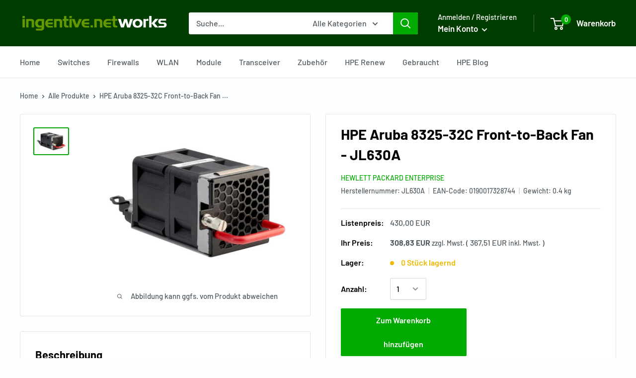

--- FILE ---
content_type: text/html; charset=utf-8
request_url: https://shop.ingentive.net/products/jl630a
body_size: 17120
content:
<!doctype html>

<html class="no-js" lang="de">
	<head>
		<meta charset="utf-8">
		<meta http-equiv="X-UA-Compatible" content="IE=edge,chrome=1">
		<meta name="viewport" content="width=device-width, initial-scale=1.0, height=device-height, minimum-scale=1.0, maximum-scale=1.0">
		<meta name="theme-color" content="#00aa00"><title>HPE Aruba 8325-32C Front-to-Back Fan - JL630A &ndash; Ingentive Networks B2B Shop
</title><meta name="description" content="HPE Aruba - Lüftermodul für Netzwerkgerät - für HPE Aruba 8325-32C"><link rel="canonical" href="https://shop.ingentive.net/products/jl630a"><link rel="preload" as="style" href="//shop.ingentive.net/cdn/shop/t/6/assets/theme.scss.css?v=164268908933893185951759260378">

		<meta property="og:type" content="product">
  <meta property="og:title" content="HPE Aruba 8325-32C Front-to-Back Fan - JL630A"><meta property="og:image" content="http://shop.ingentive.net/cdn/shop/files/0c7334de-45d2-4617-b6c9-5010657ecf28_01a00e1d-f877-403c-addd-b21909a7fd34_1024x.jpg?v=1732466961">
    <meta property="og:image:secure_url" content="https://shop.ingentive.net/cdn/shop/files/0c7334de-45d2-4617-b6c9-5010657ecf28_01a00e1d-f877-403c-addd-b21909a7fd34_1024x.jpg?v=1732466961"><meta property="product:price:amount" content="308,83">
  <meta property="product:price:currency" content="EUR"><meta property="og:description" content="HPE Aruba - Lüftermodul für Netzwerkgerät - für HPE Aruba 8325-32C"><meta property="og:url" content="https://shop.ingentive.net/products/jl630a">
<meta property="og:site_name" content="Ingentive Networks B2B Shop"><meta name="twitter:card" content="summary"><meta name="twitter:title" content="HPE Aruba 8325-32C Front-to-Back Fan - JL630A">
  <meta name="twitter:description" content="HPE Aruba - Lüftermodul für Netzwerkgerät - für HPE Aruba 8325-32C">
  <meta name="twitter:image" content="https://shop.ingentive.net/cdn/shop/files/0c7334de-45d2-4617-b6c9-5010657ecf28_01a00e1d-f877-403c-addd-b21909a7fd34_600x600_crop_center.jpg?v=1732466961">
<link rel="preconnect" href="//fonts.shopifycdn.com">
		<link rel="dns-prefetch" href="//productreviews.shopifycdn.com">
		<link rel="dns-prefetch" href="//maps.googleapis.com">
		<link rel="dns-prefetch" href="//maps.gstatic.com">

		<script>window.performance && window.performance.mark && window.performance.mark('shopify.content_for_header.start');</script><meta id="shopify-digital-wallet" name="shopify-digital-wallet" content="/26326138968/digital_wallets/dialog">
<link rel="alternate" type="application/json+oembed" href="https://shop.ingentive.net/products/jl630a.oembed">
<script async="async" src="/checkouts/internal/preloads.js?locale=de-DE"></script>
<script id="shopify-features" type="application/json">{"accessToken":"1d1c13dd48109756e70a553ab19ea8fe","betas":["rich-media-storefront-analytics"],"domain":"shop.ingentive.net","predictiveSearch":true,"shopId":26326138968,"locale":"de"}</script>
<script>var Shopify = Shopify || {};
Shopify.shop = "ingentive-b2b-shop.myshopify.com";
Shopify.locale = "de";
Shopify.currency = {"active":"EUR","rate":"1.0"};
Shopify.country = "DE";
Shopify.theme = {"name":"Warehouse [DEV: Bugfixes]","id":83757269080,"schema_name":"Warehouse","schema_version":"1.5.1","theme_store_id":871,"role":"main"};
Shopify.theme.handle = "null";
Shopify.theme.style = {"id":null,"handle":null};
Shopify.cdnHost = "shop.ingentive.net/cdn";
Shopify.routes = Shopify.routes || {};
Shopify.routes.root = "/";</script>
<script type="module">!function(o){(o.Shopify=o.Shopify||{}).modules=!0}(window);</script>
<script>!function(o){function n(){var o=[];function n(){o.push(Array.prototype.slice.apply(arguments))}return n.q=o,n}var t=o.Shopify=o.Shopify||{};t.loadFeatures=n(),t.autoloadFeatures=n()}(window);</script>
<script id="shop-js-analytics" type="application/json">{"pageType":"product"}</script>
<script defer="defer" async type="module" src="//shop.ingentive.net/cdn/shopifycloud/shop-js/modules/v2/client.init-shop-cart-sync_kxAhZfSm.de.esm.js"></script>
<script defer="defer" async type="module" src="//shop.ingentive.net/cdn/shopifycloud/shop-js/modules/v2/chunk.common_5BMd6ono.esm.js"></script>
<script type="module">
  await import("//shop.ingentive.net/cdn/shopifycloud/shop-js/modules/v2/client.init-shop-cart-sync_kxAhZfSm.de.esm.js");
await import("//shop.ingentive.net/cdn/shopifycloud/shop-js/modules/v2/chunk.common_5BMd6ono.esm.js");

  window.Shopify.SignInWithShop?.initShopCartSync?.({"fedCMEnabled":true,"windoidEnabled":true});

</script>
<script>(function() {
  var isLoaded = false;
  function asyncLoad() {
    if (isLoaded) return;
    isLoaded = true;
    var urls = ["https:\/\/gdprcdn.b-cdn.net\/js\/gdpr_cookie_consent.min.js?shop=ingentive-b2b-shop.myshopify.com"];
    for (var i = 0; i < urls.length; i++) {
      var s = document.createElement('script');
      s.type = 'text/javascript';
      s.async = true;
      s.src = urls[i];
      var x = document.getElementsByTagName('script')[0];
      x.parentNode.insertBefore(s, x);
    }
  };
  if(window.attachEvent) {
    window.attachEvent('onload', asyncLoad);
  } else {
    window.addEventListener('load', asyncLoad, false);
  }
})();</script>
<script id="__st">var __st={"a":26326138968,"offset":3600,"reqid":"83718a3c-0b94-412c-8e7e-d2ac596a36a0-1768963615","pageurl":"shop.ingentive.net\/products\/jl630a","u":"cf80626550e8","p":"product","rtyp":"product","rid":4269172818008};</script>
<script>window.ShopifyPaypalV4VisibilityTracking = true;</script>
<script id="captcha-bootstrap">!function(){'use strict';const t='contact',e='account',n='new_comment',o=[[t,t],['blogs',n],['comments',n],[t,'customer']],c=[[e,'customer_login'],[e,'guest_login'],[e,'recover_customer_password'],[e,'create_customer']],r=t=>t.map((([t,e])=>`form[action*='/${t}']:not([data-nocaptcha='true']) input[name='form_type'][value='${e}']`)).join(','),a=t=>()=>t?[...document.querySelectorAll(t)].map((t=>t.form)):[];function s(){const t=[...o],e=r(t);return a(e)}const i='password',u='form_key',d=['recaptcha-v3-token','g-recaptcha-response','h-captcha-response',i],f=()=>{try{return window.sessionStorage}catch{return}},m='__shopify_v',_=t=>t.elements[u];function p(t,e,n=!1){try{const o=window.sessionStorage,c=JSON.parse(o.getItem(e)),{data:r}=function(t){const{data:e,action:n}=t;return t[m]||n?{data:e,action:n}:{data:t,action:n}}(c);for(const[e,n]of Object.entries(r))t.elements[e]&&(t.elements[e].value=n);n&&o.removeItem(e)}catch(o){console.error('form repopulation failed',{error:o})}}const l='form_type',E='cptcha';function T(t){t.dataset[E]=!0}const w=window,h=w.document,L='Shopify',v='ce_forms',y='captcha';let A=!1;((t,e)=>{const n=(g='f06e6c50-85a8-45c8-87d0-21a2b65856fe',I='https://cdn.shopify.com/shopifycloud/storefront-forms-hcaptcha/ce_storefront_forms_captcha_hcaptcha.v1.5.2.iife.js',D={infoText:'Durch hCaptcha geschützt',privacyText:'Datenschutz',termsText:'Allgemeine Geschäftsbedingungen'},(t,e,n)=>{const o=w[L][v],c=o.bindForm;if(c)return c(t,g,e,D).then(n);var r;o.q.push([[t,g,e,D],n]),r=I,A||(h.body.append(Object.assign(h.createElement('script'),{id:'captcha-provider',async:!0,src:r})),A=!0)});var g,I,D;w[L]=w[L]||{},w[L][v]=w[L][v]||{},w[L][v].q=[],w[L][y]=w[L][y]||{},w[L][y].protect=function(t,e){n(t,void 0,e),T(t)},Object.freeze(w[L][y]),function(t,e,n,w,h,L){const[v,y,A,g]=function(t,e,n){const i=e?o:[],u=t?c:[],d=[...i,...u],f=r(d),m=r(i),_=r(d.filter((([t,e])=>n.includes(e))));return[a(f),a(m),a(_),s()]}(w,h,L),I=t=>{const e=t.target;return e instanceof HTMLFormElement?e:e&&e.form},D=t=>v().includes(t);t.addEventListener('submit',(t=>{const e=I(t);if(!e)return;const n=D(e)&&!e.dataset.hcaptchaBound&&!e.dataset.recaptchaBound,o=_(e),c=g().includes(e)&&(!o||!o.value);(n||c)&&t.preventDefault(),c&&!n&&(function(t){try{if(!f())return;!function(t){const e=f();if(!e)return;const n=_(t);if(!n)return;const o=n.value;o&&e.removeItem(o)}(t);const e=Array.from(Array(32),(()=>Math.random().toString(36)[2])).join('');!function(t,e){_(t)||t.append(Object.assign(document.createElement('input'),{type:'hidden',name:u})),t.elements[u].value=e}(t,e),function(t,e){const n=f();if(!n)return;const o=[...t.querySelectorAll(`input[type='${i}']`)].map((({name:t})=>t)),c=[...d,...o],r={};for(const[a,s]of new FormData(t).entries())c.includes(a)||(r[a]=s);n.setItem(e,JSON.stringify({[m]:1,action:t.action,data:r}))}(t,e)}catch(e){console.error('failed to persist form',e)}}(e),e.submit())}));const S=(t,e)=>{t&&!t.dataset[E]&&(n(t,e.some((e=>e===t))),T(t))};for(const o of['focusin','change'])t.addEventListener(o,(t=>{const e=I(t);D(e)&&S(e,y())}));const B=e.get('form_key'),M=e.get(l),P=B&&M;t.addEventListener('DOMContentLoaded',(()=>{const t=y();if(P)for(const e of t)e.elements[l].value===M&&p(e,B);[...new Set([...A(),...v().filter((t=>'true'===t.dataset.shopifyCaptcha))])].forEach((e=>S(e,t)))}))}(h,new URLSearchParams(w.location.search),n,t,e,['guest_login'])})(!0,!0)}();</script>
<script integrity="sha256-4kQ18oKyAcykRKYeNunJcIwy7WH5gtpwJnB7kiuLZ1E=" data-source-attribution="shopify.loadfeatures" defer="defer" src="//shop.ingentive.net/cdn/shopifycloud/storefront/assets/storefront/load_feature-a0a9edcb.js" crossorigin="anonymous"></script>
<script data-source-attribution="shopify.dynamic_checkout.dynamic.init">var Shopify=Shopify||{};Shopify.PaymentButton=Shopify.PaymentButton||{isStorefrontPortableWallets:!0,init:function(){window.Shopify.PaymentButton.init=function(){};var t=document.createElement("script");t.src="https://shop.ingentive.net/cdn/shopifycloud/portable-wallets/latest/portable-wallets.de.js",t.type="module",document.head.appendChild(t)}};
</script>
<script data-source-attribution="shopify.dynamic_checkout.buyer_consent">
  function portableWalletsHideBuyerConsent(e){var t=document.getElementById("shopify-buyer-consent"),n=document.getElementById("shopify-subscription-policy-button");t&&n&&(t.classList.add("hidden"),t.setAttribute("aria-hidden","true"),n.removeEventListener("click",e))}function portableWalletsShowBuyerConsent(e){var t=document.getElementById("shopify-buyer-consent"),n=document.getElementById("shopify-subscription-policy-button");t&&n&&(t.classList.remove("hidden"),t.removeAttribute("aria-hidden"),n.addEventListener("click",e))}window.Shopify?.PaymentButton&&(window.Shopify.PaymentButton.hideBuyerConsent=portableWalletsHideBuyerConsent,window.Shopify.PaymentButton.showBuyerConsent=portableWalletsShowBuyerConsent);
</script>
<script data-source-attribution="shopify.dynamic_checkout.cart.bootstrap">document.addEventListener("DOMContentLoaded",(function(){function t(){return document.querySelector("shopify-accelerated-checkout-cart, shopify-accelerated-checkout")}if(t())Shopify.PaymentButton.init();else{new MutationObserver((function(e,n){t()&&(Shopify.PaymentButton.init(),n.disconnect())})).observe(document.body,{childList:!0,subtree:!0})}}));
</script>

<script>window.performance && window.performance.mark && window.performance.mark('shopify.content_for_header.end');</script>

		
  <script type="application/ld+json">
  {
    "@context": "http://schema.org",
    "@type": "Product",
    "offers": [{
          "@type": "Offer",
          "name": "Default Title",
          "availability":"https://schema.org/InStock",
          "price": 308.83,
          "priceCurrency": "EUR",
          "priceValidUntil": "2026-01-31","sku": "JL630A","url": "/products/jl630a/products/jl630a?variant=30883984441432"
        }
],
      "gtin13": "0190017328744",
      "productId": "0190017328744",

    "brand": {
      "name": "Hewlett Packard Enterprise"
    },
    "name": "HPE Aruba 8325-32C Front-to-Back Fan - JL630A",
    "description": "HPE Aruba - Lüftermodul für Netzwerkgerät - für HPE Aruba 8325-32C",
    "category": "Zubehör",
    "url": "/products/jl630a/products/jl630a",
    "sku": "JL630A",
    "image": {
      "@type": "ImageObject",
      "url": "https://shop.ingentive.net/cdn/shop/files/0c7334de-45d2-4617-b6c9-5010657ecf28_01a00e1d-f877-403c-addd-b21909a7fd34_1024x.jpg?v=1732466961",
      "image": "https://shop.ingentive.net/cdn/shop/files/0c7334de-45d2-4617-b6c9-5010657ecf28_01a00e1d-f877-403c-addd-b21909a7fd34_1024x.jpg?v=1732466961",
      "name": "Produkt Links Vorne",
      "width": "1024",
      "height": "1024"
    }
  }
  </script>


		<script>
			// This allows to expose several variables to the global scope, to be used in scripts
			window.theme = {
				template: "product",
				localeRootUrl: '',
				shopCurrency: "EUR",
				cartCount: 0,
				customerId: null,
				moneyFormat: "{{amount_with_comma_separator}} EUR",
				moneyWithCurrencyFormat: "{{amount_with_comma_separator}} EUR",
				useNativeMultiCurrency: false,
				currencyConversionEnabled: false,
				currencyConversionMoneyFormat: "money_format",
				currencyConversionRoundAmounts: false,
				showDiscount: false,
				discountMode: "saving",
				searchMode: "product,article",
				cartType: "drawer"
			};

			window.languages = {
				collectionOnSaleLabel: "Sparen Sie {{savings}}",
				productFormUnavailable: "Nicht verfügbar",
				productFormAddToCart: "Zum Warenkorb hinzufügen",
				productFormSoldOut: "Auf Anfrage",
				shippingEstimatorNoResults: "Für Ihre Adresse konnte keine Versandoption bestimmt werden.",
				shippingEstimatorOneResult: "Eine Versandkostenoption für Ihre Adresse.",
				shippingEstimatorMultipleResults: "Es gibt {{count}} Versandkostenoptionen für Ihre Adresse",
				shippingEstimatorErrors: "Fehler festgestellt:"
			};

			window.lazySizesConfig = {
				loadHidden: false,
				hFac: 0.8,
				expFactor: 3,
				customMedia: {
					'--phone': '(max-width: 640px)',
					'--tablet': '(min-width: 641px) and (max-width: 1023px)',
					'--lap': '(min-width: 1024px)'
				}
			};

			document.documentElement.className = document.documentElement.className.replace('no-js', 'js');

			// This code is done to force reload the page when the back button is hit (which allows to fix stale data on cart, for instance)
			if (performance.navigation.type === 2) {
				location.reload(true);
			}
		</script>

		<script src="//shop.ingentive.net/cdn/shop/t/6/assets/lazysizes.min.js?v=38423348123636194381600350031" async></script>

		
<script src="//polyfill-fastly.net/v3/polyfill.min.js?unknown=polyfill&features=fetch,Element.prototype.closest,Element.prototype.matches,Element.prototype.remove,Element.prototype.classList,Array.prototype.includes,Array.prototype.fill,String.prototype.includes,String.prototype.padStart,Object.assign,CustomEvent,Intl,URL,DOMTokenList,IntersectionObserver,IntersectionObserverEntry" defer></script>
		<script src="//shop.ingentive.net/cdn/shop/t/6/assets/libs.min.js?v=36629197183099365621600350031" defer></script>
		<script src="//shop.ingentive.net/cdn/shop/t/6/assets/theme.js?v=149581272377147842761600350705" defer></script>

		<script src="//shop.ingentive.net/cdn/shop/t/6/assets/jquery-3.4.1.min.js?v=81049236547974671631600350030" defer></script>
		<script src="//shop.ingentive.net/cdn/shop/t/6/assets/slate.js?v=136128616290989528341600351481" defer></script>
		<script src="//shop.ingentive.net/cdn/shop/t/6/assets/bhgl.js?v=103839517475213243801610635948" defer></script>

		<link rel="stylesheet" href="//shop.ingentive.net/cdn/shop/t/6/assets/theme.scss.css?v=164268908933893185951759260378">
		<link rel="stylesheet" href="//shop.ingentive.net/cdn/shop/t/6/assets/bhgl.scss.css?v=57780839666498265101600350286">
	<link href="https://monorail-edge.shopifysvc.com" rel="dns-prefetch">
<script>(function(){if ("sendBeacon" in navigator && "performance" in window) {try {var session_token_from_headers = performance.getEntriesByType('navigation')[0].serverTiming.find(x => x.name == '_s').description;} catch {var session_token_from_headers = undefined;}var session_cookie_matches = document.cookie.match(/_shopify_s=([^;]*)/);var session_token_from_cookie = session_cookie_matches && session_cookie_matches.length === 2 ? session_cookie_matches[1] : "";var session_token = session_token_from_headers || session_token_from_cookie || "";function handle_abandonment_event(e) {var entries = performance.getEntries().filter(function(entry) {return /monorail-edge.shopifysvc.com/.test(entry.name);});if (!window.abandonment_tracked && entries.length === 0) {window.abandonment_tracked = true;var currentMs = Date.now();var navigation_start = performance.timing.navigationStart;var payload = {shop_id: 26326138968,url: window.location.href,navigation_start,duration: currentMs - navigation_start,session_token,page_type: "product"};window.navigator.sendBeacon("https://monorail-edge.shopifysvc.com/v1/produce", JSON.stringify({schema_id: "online_store_buyer_site_abandonment/1.1",payload: payload,metadata: {event_created_at_ms: currentMs,event_sent_at_ms: currentMs}}));}}window.addEventListener('pagehide', handle_abandonment_event);}}());</script>
<script id="web-pixels-manager-setup">(function e(e,d,r,n,o){if(void 0===o&&(o={}),!Boolean(null===(a=null===(i=window.Shopify)||void 0===i?void 0:i.analytics)||void 0===a?void 0:a.replayQueue)){var i,a;window.Shopify=window.Shopify||{};var t=window.Shopify;t.analytics=t.analytics||{};var s=t.analytics;s.replayQueue=[],s.publish=function(e,d,r){return s.replayQueue.push([e,d,r]),!0};try{self.performance.mark("wpm:start")}catch(e){}var l=function(){var e={modern:/Edge?\/(1{2}[4-9]|1[2-9]\d|[2-9]\d{2}|\d{4,})\.\d+(\.\d+|)|Firefox\/(1{2}[4-9]|1[2-9]\d|[2-9]\d{2}|\d{4,})\.\d+(\.\d+|)|Chrom(ium|e)\/(9{2}|\d{3,})\.\d+(\.\d+|)|(Maci|X1{2}).+ Version\/(15\.\d+|(1[6-9]|[2-9]\d|\d{3,})\.\d+)([,.]\d+|)( \(\w+\)|)( Mobile\/\w+|) Safari\/|Chrome.+OPR\/(9{2}|\d{3,})\.\d+\.\d+|(CPU[ +]OS|iPhone[ +]OS|CPU[ +]iPhone|CPU IPhone OS|CPU iPad OS)[ +]+(15[._]\d+|(1[6-9]|[2-9]\d|\d{3,})[._]\d+)([._]\d+|)|Android:?[ /-](13[3-9]|1[4-9]\d|[2-9]\d{2}|\d{4,})(\.\d+|)(\.\d+|)|Android.+Firefox\/(13[5-9]|1[4-9]\d|[2-9]\d{2}|\d{4,})\.\d+(\.\d+|)|Android.+Chrom(ium|e)\/(13[3-9]|1[4-9]\d|[2-9]\d{2}|\d{4,})\.\d+(\.\d+|)|SamsungBrowser\/([2-9]\d|\d{3,})\.\d+/,legacy:/Edge?\/(1[6-9]|[2-9]\d|\d{3,})\.\d+(\.\d+|)|Firefox\/(5[4-9]|[6-9]\d|\d{3,})\.\d+(\.\d+|)|Chrom(ium|e)\/(5[1-9]|[6-9]\d|\d{3,})\.\d+(\.\d+|)([\d.]+$|.*Safari\/(?![\d.]+ Edge\/[\d.]+$))|(Maci|X1{2}).+ Version\/(10\.\d+|(1[1-9]|[2-9]\d|\d{3,})\.\d+)([,.]\d+|)( \(\w+\)|)( Mobile\/\w+|) Safari\/|Chrome.+OPR\/(3[89]|[4-9]\d|\d{3,})\.\d+\.\d+|(CPU[ +]OS|iPhone[ +]OS|CPU[ +]iPhone|CPU IPhone OS|CPU iPad OS)[ +]+(10[._]\d+|(1[1-9]|[2-9]\d|\d{3,})[._]\d+)([._]\d+|)|Android:?[ /-](13[3-9]|1[4-9]\d|[2-9]\d{2}|\d{4,})(\.\d+|)(\.\d+|)|Mobile Safari.+OPR\/([89]\d|\d{3,})\.\d+\.\d+|Android.+Firefox\/(13[5-9]|1[4-9]\d|[2-9]\d{2}|\d{4,})\.\d+(\.\d+|)|Android.+Chrom(ium|e)\/(13[3-9]|1[4-9]\d|[2-9]\d{2}|\d{4,})\.\d+(\.\d+|)|Android.+(UC? ?Browser|UCWEB|U3)[ /]?(15\.([5-9]|\d{2,})|(1[6-9]|[2-9]\d|\d{3,})\.\d+)\.\d+|SamsungBrowser\/(5\.\d+|([6-9]|\d{2,})\.\d+)|Android.+MQ{2}Browser\/(14(\.(9|\d{2,})|)|(1[5-9]|[2-9]\d|\d{3,})(\.\d+|))(\.\d+|)|K[Aa][Ii]OS\/(3\.\d+|([4-9]|\d{2,})\.\d+)(\.\d+|)/},d=e.modern,r=e.legacy,n=navigator.userAgent;return n.match(d)?"modern":n.match(r)?"legacy":"unknown"}(),u="modern"===l?"modern":"legacy",c=(null!=n?n:{modern:"",legacy:""})[u],f=function(e){return[e.baseUrl,"/wpm","/b",e.hashVersion,"modern"===e.buildTarget?"m":"l",".js"].join("")}({baseUrl:d,hashVersion:r,buildTarget:u}),m=function(e){var d=e.version,r=e.bundleTarget,n=e.surface,o=e.pageUrl,i=e.monorailEndpoint;return{emit:function(e){var a=e.status,t=e.errorMsg,s=(new Date).getTime(),l=JSON.stringify({metadata:{event_sent_at_ms:s},events:[{schema_id:"web_pixels_manager_load/3.1",payload:{version:d,bundle_target:r,page_url:o,status:a,surface:n,error_msg:t},metadata:{event_created_at_ms:s}}]});if(!i)return console&&console.warn&&console.warn("[Web Pixels Manager] No Monorail endpoint provided, skipping logging."),!1;try{return self.navigator.sendBeacon.bind(self.navigator)(i,l)}catch(e){}var u=new XMLHttpRequest;try{return u.open("POST",i,!0),u.setRequestHeader("Content-Type","text/plain"),u.send(l),!0}catch(e){return console&&console.warn&&console.warn("[Web Pixels Manager] Got an unhandled error while logging to Monorail."),!1}}}}({version:r,bundleTarget:l,surface:e.surface,pageUrl:self.location.href,monorailEndpoint:e.monorailEndpoint});try{o.browserTarget=l,function(e){var d=e.src,r=e.async,n=void 0===r||r,o=e.onload,i=e.onerror,a=e.sri,t=e.scriptDataAttributes,s=void 0===t?{}:t,l=document.createElement("script"),u=document.querySelector("head"),c=document.querySelector("body");if(l.async=n,l.src=d,a&&(l.integrity=a,l.crossOrigin="anonymous"),s)for(var f in s)if(Object.prototype.hasOwnProperty.call(s,f))try{l.dataset[f]=s[f]}catch(e){}if(o&&l.addEventListener("load",o),i&&l.addEventListener("error",i),u)u.appendChild(l);else{if(!c)throw new Error("Did not find a head or body element to append the script");c.appendChild(l)}}({src:f,async:!0,onload:function(){if(!function(){var e,d;return Boolean(null===(d=null===(e=window.Shopify)||void 0===e?void 0:e.analytics)||void 0===d?void 0:d.initialized)}()){var d=window.webPixelsManager.init(e)||void 0;if(d){var r=window.Shopify.analytics;r.replayQueue.forEach((function(e){var r=e[0],n=e[1],o=e[2];d.publishCustomEvent(r,n,o)})),r.replayQueue=[],r.publish=d.publishCustomEvent,r.visitor=d.visitor,r.initialized=!0}}},onerror:function(){return m.emit({status:"failed",errorMsg:"".concat(f," has failed to load")})},sri:function(e){var d=/^sha384-[A-Za-z0-9+/=]+$/;return"string"==typeof e&&d.test(e)}(c)?c:"",scriptDataAttributes:o}),m.emit({status:"loading"})}catch(e){m.emit({status:"failed",errorMsg:(null==e?void 0:e.message)||"Unknown error"})}}})({shopId: 26326138968,storefrontBaseUrl: "https://shop.ingentive.net",extensionsBaseUrl: "https://extensions.shopifycdn.com/cdn/shopifycloud/web-pixels-manager",monorailEndpoint: "https://monorail-edge.shopifysvc.com/unstable/produce_batch",surface: "storefront-renderer",enabledBetaFlags: ["2dca8a86"],webPixelsConfigList: [{"id":"shopify-app-pixel","configuration":"{}","eventPayloadVersion":"v1","runtimeContext":"STRICT","scriptVersion":"0450","apiClientId":"shopify-pixel","type":"APP","privacyPurposes":["ANALYTICS","MARKETING"]},{"id":"shopify-custom-pixel","eventPayloadVersion":"v1","runtimeContext":"LAX","scriptVersion":"0450","apiClientId":"shopify-pixel","type":"CUSTOM","privacyPurposes":["ANALYTICS","MARKETING"]}],isMerchantRequest: false,initData: {"shop":{"name":"Ingentive Networks B2B Shop","paymentSettings":{"currencyCode":"EUR"},"myshopifyDomain":"ingentive-b2b-shop.myshopify.com","countryCode":"DE","storefrontUrl":"https:\/\/shop.ingentive.net"},"customer":null,"cart":null,"checkout":null,"productVariants":[{"price":{"amount":308.83,"currencyCode":"EUR"},"product":{"title":"HPE Aruba 8325-32C Front-to-Back Fan - JL630A","vendor":"Hewlett Packard Enterprise","id":"4269172818008","untranslatedTitle":"HPE Aruba 8325-32C Front-to-Back Fan - JL630A","url":"\/products\/jl630a","type":"Zubehör"},"id":"30883984441432","image":{"src":"\/\/shop.ingentive.net\/cdn\/shop\/files\/0c7334de-45d2-4617-b6c9-5010657ecf28_01a00e1d-f877-403c-addd-b21909a7fd34.jpg?v=1732466961"},"sku":"JL630A","title":"Default Title","untranslatedTitle":"Default Title"}],"purchasingCompany":null},},"https://shop.ingentive.net/cdn","fcfee988w5aeb613cpc8e4bc33m6693e112",{"modern":"","legacy":""},{"shopId":"26326138968","storefrontBaseUrl":"https:\/\/shop.ingentive.net","extensionBaseUrl":"https:\/\/extensions.shopifycdn.com\/cdn\/shopifycloud\/web-pixels-manager","surface":"storefront-renderer","enabledBetaFlags":"[\"2dca8a86\"]","isMerchantRequest":"false","hashVersion":"fcfee988w5aeb613cpc8e4bc33m6693e112","publish":"custom","events":"[[\"page_viewed\",{}],[\"product_viewed\",{\"productVariant\":{\"price\":{\"amount\":308.83,\"currencyCode\":\"EUR\"},\"product\":{\"title\":\"HPE Aruba 8325-32C Front-to-Back Fan - JL630A\",\"vendor\":\"Hewlett Packard Enterprise\",\"id\":\"4269172818008\",\"untranslatedTitle\":\"HPE Aruba 8325-32C Front-to-Back Fan - JL630A\",\"url\":\"\/products\/jl630a\",\"type\":\"Zubehör\"},\"id\":\"30883984441432\",\"image\":{\"src\":\"\/\/shop.ingentive.net\/cdn\/shop\/files\/0c7334de-45d2-4617-b6c9-5010657ecf28_01a00e1d-f877-403c-addd-b21909a7fd34.jpg?v=1732466961\"},\"sku\":\"JL630A\",\"title\":\"Default Title\",\"untranslatedTitle\":\"Default Title\"}}]]"});</script><script>
  window.ShopifyAnalytics = window.ShopifyAnalytics || {};
  window.ShopifyAnalytics.meta = window.ShopifyAnalytics.meta || {};
  window.ShopifyAnalytics.meta.currency = 'EUR';
  var meta = {"product":{"id":4269172818008,"gid":"gid:\/\/shopify\/Product\/4269172818008","vendor":"Hewlett Packard Enterprise","type":"Zubehör","handle":"jl630a","variants":[{"id":30883984441432,"price":30883,"name":"HPE Aruba 8325-32C Front-to-Back Fan - JL630A","public_title":null,"sku":"JL630A"}],"remote":false},"page":{"pageType":"product","resourceType":"product","resourceId":4269172818008,"requestId":"83718a3c-0b94-412c-8e7e-d2ac596a36a0-1768963615"}};
  for (var attr in meta) {
    window.ShopifyAnalytics.meta[attr] = meta[attr];
  }
</script>
<script class="analytics">
  (function () {
    var customDocumentWrite = function(content) {
      var jquery = null;

      if (window.jQuery) {
        jquery = window.jQuery;
      } else if (window.Checkout && window.Checkout.$) {
        jquery = window.Checkout.$;
      }

      if (jquery) {
        jquery('body').append(content);
      }
    };

    var hasLoggedConversion = function(token) {
      if (token) {
        return document.cookie.indexOf('loggedConversion=' + token) !== -1;
      }
      return false;
    }

    var setCookieIfConversion = function(token) {
      if (token) {
        var twoMonthsFromNow = new Date(Date.now());
        twoMonthsFromNow.setMonth(twoMonthsFromNow.getMonth() + 2);

        document.cookie = 'loggedConversion=' + token + '; expires=' + twoMonthsFromNow;
      }
    }

    var trekkie = window.ShopifyAnalytics.lib = window.trekkie = window.trekkie || [];
    if (trekkie.integrations) {
      return;
    }
    trekkie.methods = [
      'identify',
      'page',
      'ready',
      'track',
      'trackForm',
      'trackLink'
    ];
    trekkie.factory = function(method) {
      return function() {
        var args = Array.prototype.slice.call(arguments);
        args.unshift(method);
        trekkie.push(args);
        return trekkie;
      };
    };
    for (var i = 0; i < trekkie.methods.length; i++) {
      var key = trekkie.methods[i];
      trekkie[key] = trekkie.factory(key);
    }
    trekkie.load = function(config) {
      trekkie.config = config || {};
      trekkie.config.initialDocumentCookie = document.cookie;
      var first = document.getElementsByTagName('script')[0];
      var script = document.createElement('script');
      script.type = 'text/javascript';
      script.onerror = function(e) {
        var scriptFallback = document.createElement('script');
        scriptFallback.type = 'text/javascript';
        scriptFallback.onerror = function(error) {
                var Monorail = {
      produce: function produce(monorailDomain, schemaId, payload) {
        var currentMs = new Date().getTime();
        var event = {
          schema_id: schemaId,
          payload: payload,
          metadata: {
            event_created_at_ms: currentMs,
            event_sent_at_ms: currentMs
          }
        };
        return Monorail.sendRequest("https://" + monorailDomain + "/v1/produce", JSON.stringify(event));
      },
      sendRequest: function sendRequest(endpointUrl, payload) {
        // Try the sendBeacon API
        if (window && window.navigator && typeof window.navigator.sendBeacon === 'function' && typeof window.Blob === 'function' && !Monorail.isIos12()) {
          var blobData = new window.Blob([payload], {
            type: 'text/plain'
          });

          if (window.navigator.sendBeacon(endpointUrl, blobData)) {
            return true;
          } // sendBeacon was not successful

        } // XHR beacon

        var xhr = new XMLHttpRequest();

        try {
          xhr.open('POST', endpointUrl);
          xhr.setRequestHeader('Content-Type', 'text/plain');
          xhr.send(payload);
        } catch (e) {
          console.log(e);
        }

        return false;
      },
      isIos12: function isIos12() {
        return window.navigator.userAgent.lastIndexOf('iPhone; CPU iPhone OS 12_') !== -1 || window.navigator.userAgent.lastIndexOf('iPad; CPU OS 12_') !== -1;
      }
    };
    Monorail.produce('monorail-edge.shopifysvc.com',
      'trekkie_storefront_load_errors/1.1',
      {shop_id: 26326138968,
      theme_id: 83757269080,
      app_name: "storefront",
      context_url: window.location.href,
      source_url: "//shop.ingentive.net/cdn/s/trekkie.storefront.cd680fe47e6c39ca5d5df5f0a32d569bc48c0f27.min.js"});

        };
        scriptFallback.async = true;
        scriptFallback.src = '//shop.ingentive.net/cdn/s/trekkie.storefront.cd680fe47e6c39ca5d5df5f0a32d569bc48c0f27.min.js';
        first.parentNode.insertBefore(scriptFallback, first);
      };
      script.async = true;
      script.src = '//shop.ingentive.net/cdn/s/trekkie.storefront.cd680fe47e6c39ca5d5df5f0a32d569bc48c0f27.min.js';
      first.parentNode.insertBefore(script, first);
    };
    trekkie.load(
      {"Trekkie":{"appName":"storefront","development":false,"defaultAttributes":{"shopId":26326138968,"isMerchantRequest":null,"themeId":83757269080,"themeCityHash":"6271600335141918404","contentLanguage":"de","currency":"EUR","eventMetadataId":"55e52cd0-458c-49c7-99df-afe28fa5ed35"},"isServerSideCookieWritingEnabled":true,"monorailRegion":"shop_domain","enabledBetaFlags":["65f19447"]},"Session Attribution":{},"S2S":{"facebookCapiEnabled":false,"source":"trekkie-storefront-renderer","apiClientId":580111}}
    );

    var loaded = false;
    trekkie.ready(function() {
      if (loaded) return;
      loaded = true;

      window.ShopifyAnalytics.lib = window.trekkie;

      var originalDocumentWrite = document.write;
      document.write = customDocumentWrite;
      try { window.ShopifyAnalytics.merchantGoogleAnalytics.call(this); } catch(error) {};
      document.write = originalDocumentWrite;

      window.ShopifyAnalytics.lib.page(null,{"pageType":"product","resourceType":"product","resourceId":4269172818008,"requestId":"83718a3c-0b94-412c-8e7e-d2ac596a36a0-1768963615","shopifyEmitted":true});

      var match = window.location.pathname.match(/checkouts\/(.+)\/(thank_you|post_purchase)/)
      var token = match? match[1]: undefined;
      if (!hasLoggedConversion(token)) {
        setCookieIfConversion(token);
        window.ShopifyAnalytics.lib.track("Viewed Product",{"currency":"EUR","variantId":30883984441432,"productId":4269172818008,"productGid":"gid:\/\/shopify\/Product\/4269172818008","name":"HPE Aruba 8325-32C Front-to-Back Fan - JL630A","price":"308.83","sku":"JL630A","brand":"Hewlett Packard Enterprise","variant":null,"category":"Zubehör","nonInteraction":true,"remote":false},undefined,undefined,{"shopifyEmitted":true});
      window.ShopifyAnalytics.lib.track("monorail:\/\/trekkie_storefront_viewed_product\/1.1",{"currency":"EUR","variantId":30883984441432,"productId":4269172818008,"productGid":"gid:\/\/shopify\/Product\/4269172818008","name":"HPE Aruba 8325-32C Front-to-Back Fan - JL630A","price":"308.83","sku":"JL630A","brand":"Hewlett Packard Enterprise","variant":null,"category":"Zubehör","nonInteraction":true,"remote":false,"referer":"https:\/\/shop.ingentive.net\/products\/jl630a"});
      }
    });


        var eventsListenerScript = document.createElement('script');
        eventsListenerScript.async = true;
        eventsListenerScript.src = "//shop.ingentive.net/cdn/shopifycloud/storefront/assets/shop_events_listener-3da45d37.js";
        document.getElementsByTagName('head')[0].appendChild(eventsListenerScript);

})();</script>
<script
  defer
  src="https://shop.ingentive.net/cdn/shopifycloud/perf-kit/shopify-perf-kit-3.0.4.min.js"
  data-application="storefront-renderer"
  data-shop-id="26326138968"
  data-render-region="gcp-us-east1"
  data-page-type="product"
  data-theme-instance-id="83757269080"
  data-theme-name="Warehouse"
  data-theme-version="1.5.1"
  data-monorail-region="shop_domain"
  data-resource-timing-sampling-rate="10"
  data-shs="true"
  data-shs-beacon="true"
  data-shs-export-with-fetch="true"
  data-shs-logs-sample-rate="1"
  data-shs-beacon-endpoint="https://shop.ingentive.net/api/collect"
></script>
</head>

	<body class="warehouse--v1  template-product">
		<span class="loading-bar"></span>

		<div id="shopify-section-announcement-bar" class="shopify-section"></div>
<div id="shopify-section-popups" class="shopify-section"><div data-section-id="popups" data-section-type="popups"></div>

</div>
<div id="shopify-section-header" class="shopify-section"><section data-section-id="header" data-section-type="header" data-section-settings='{
	"navigationLayout": "inline",
	"desktopOpenTrigger": "hover",
	"useStickyHeader": true
}'>
	<header class="header header--inline " role="banner">
		<div class="container">
			<div class="header__inner"><div class="header__mobile-nav hidden-lap-and-up">
						<button class="header__mobile-nav-toggle icon-state touch-area" data-action="toggle-menu" aria-expanded="false" aria-haspopup="true" aria-controls="mobile-menu" aria-label="Offenes Menü">
							<span class="icon-state__primary"><svg class="icon icon--hamburger-mobile" viewBox="0 0 20 16" role="presentation">
      <path d="M0 14h20v2H0v-2zM0 0h20v2H0V0zm0 7h20v2H0V7z" fill="currentColor" fill-rule="evenodd"></path>
    </svg></span>
							<span class="icon-state__secondary"><svg class="icon icon--close" viewBox="0 0 19 19" role="presentation">
      <path d="M9.1923882 8.39339828l7.7781745-7.7781746 1.4142136 1.41421357-7.7781746 7.77817459 7.7781746 7.77817456L16.9705627 19l-7.7781745-7.7781746L1.41421356 19 0 17.5857864l7.7781746-7.77817456L0 2.02943725 1.41421356.61522369 9.1923882 8.39339828z" fill="currentColor" fill-rule="evenodd"></path>
    </svg></span>
						</button><div id="mobile-menu" class="mobile-menu" aria-hidden="true"><svg class="icon icon--nav-triangle-borderless" viewBox="0 0 20 9" role="presentation">
      <path d="M.47108938 9c.2694725-.26871321.57077721-.56867841.90388257-.89986354C3.12384116 6.36134886 5.74788116 3.76338565 9.2467995.30653888c.4145057-.4095171 1.0844277-.40860098 1.4977971.00205122L19.4935156 9H.47108938z" fill="#ffffff"></path>
    </svg><div class="mobile-menu__inner">
    <div class="mobile-menu__panel">
      <div class="mobile-menu__section">
        <ul class="mobile-menu__nav" role="menu"><li class="mobile-menu__nav-item"><a href="/" class="mobile-menu__nav-link" role="menuitem">Home</a></li><li class="mobile-menu__nav-item"><a href="/collections/switches" class="mobile-menu__nav-link" role="menuitem">Switches</a></li><li class="mobile-menu__nav-item"><a href="/collections/firewalls" class="mobile-menu__nav-link" role="menuitem">Firewalls</a></li><li class="mobile-menu__nav-item"><a href="/collections/wlan" class="mobile-menu__nav-link" role="menuitem">WLAN</a></li><li class="mobile-menu__nav-item"><a href="/collections/modul" class="mobile-menu__nav-link" role="menuitem">Module</a></li><li class="mobile-menu__nav-item"><a href="/collections/transceiver" class="mobile-menu__nav-link" role="menuitem">Transceiver</a></li><li class="mobile-menu__nav-item"><a href="/collections/zubehor" class="mobile-menu__nav-link" role="menuitem">Zubehör</a></li><li class="mobile-menu__nav-item"><a href="/collections/hpe-renew" class="mobile-menu__nav-link" role="menuitem">HPE Renew</a></li><li class="mobile-menu__nav-item"><a href="/collections/gebrauchtware" class="mobile-menu__nav-link" role="menuitem">Gebraucht</a></li><li class="mobile-menu__nav-item"><a href="/blogs/hpe-blog" class="mobile-menu__nav-link" role="menuitem">HPE Blog</a></li></ul>
      </div></div></div>
</div></div><div class="header__logo"><a href="/" class="header__logo-link"><img class="header__logo-image"
									 src="//shop.ingentive.net/cdn/shop/files/logo_300x.png?v=1613526797"
									 srcset="//shop.ingentive.net/cdn/shop/files/logo_300x.png?v=1613526797 1x, //shop.ingentive.net/cdn/shop/files/logo_300x@2x.png?v=1613526797 2x"
									 alt="Ingentive Networks B2B Shop"></a></div><div class="header__search-bar-wrapper ">
					<form action="/search" method="get" role="search" class="search-bar"><div class="search-bar__top-wrapper">
							<div class="search-bar__top">
								<input type="hidden" name="type" value="product">

								<div class="search-bar__input-wrapper">
									<input class="search-bar__input" type="text" name="q" autocomplete="off" autocorrect="off" aria-label="Suche..." placeholder="Suche...">
									<button type="button" class="search-bar__input-clear hidden-lap-and-up" data-action="clear-input"><svg class="icon icon--close" viewBox="0 0 19 19" role="presentation">
      <path d="M9.1923882 8.39339828l7.7781745-7.7781746 1.4142136 1.41421357-7.7781746 7.77817459 7.7781746 7.77817456L16.9705627 19l-7.7781745-7.7781746L1.41421356 19 0 17.5857864l7.7781746-7.77817456L0 2.02943725 1.41421356.61522369 9.1923882 8.39339828z" fill="currentColor" fill-rule="evenodd"></path>
    </svg></button>
								</div><div class="search-bar__filter">
										<label for="search-product-type" class="search-bar__filter-label">
											<span class="search-bar__filter-active">Alle Kategorien</span><svg class="icon icon--arrow-bottom" viewBox="0 0 12 8" role="presentation">
      <path stroke="currentColor" stroke-width="2" d="M10 2L6 6 2 2" fill="none" stroke-linecap="square"></path>
    </svg></label>

										<select name="product_type" id="search-product-type">
											<option value="" selected="selected">Alle Kategorien</option><option value="0">0</option><option value="100">100</option><option value="Management">Management</option><option value="Modul">Modul</option><option value="Netzteil">Netzteil</option><option value="Netzwerk-Management">Netzwerk-Management</option><option value="Switch">Switch</option><option value="Thin-Client-Computer">Thin-Client-Computer</option><option value="Transceiver">Transceiver</option><option value="WLAN">WLAN</option><option value="Zubehör">Zubehör</option></select>
									</div><button type="submit" class="search-bar__submit" aria-label="Suche"><svg class="icon icon--search" viewBox="0 0 21 21" role="presentation">
      <g stroke-width="2" stroke="currentColor" fill="none" fill-rule="evenodd">
        <path d="M19 19l-5-5" stroke-linecap="square"></path>
        <circle cx="8.5" cy="8.5" r="7.5"></circle>
      </g>
    </svg><svg class="icon icon--search-loader" viewBox="0 0 64 64" role="presentation">
      <path opacity=".4" d="M23.8589104 1.05290547C40.92335108-3.43614731 58.45816642 6.79494359 62.94709453 23.8589104c4.48905278 17.06444068-5.74156424 34.59913135-22.80600493 39.08818413S5.54195825 57.2055303 1.05290547 40.1410896C-3.43602265 23.0771228 6.7944697 5.54195825 23.8589104 1.05290547zM38.6146353 57.1445143c13.8647142-3.64731754 22.17719655-17.89443541 18.529879-31.75914961-3.64743965-13.86517841-17.8944354-22.17719655-31.7591496-18.529879S3.20804604 24.7494569 6.8554857 38.6146353c3.64731753 13.8647142 17.8944354 22.17719655 31.7591496 18.529879z"></path>
      <path d="M1.05290547 40.1410896l5.80258022-1.5264543c3.64731754 13.8647142 17.89443541 22.17719655 31.75914961 18.529879l1.5264543 5.80258023C23.07664892 67.43614731 5.54195825 57.2055303 1.05290547 40.1410896z"></path>
    </svg></button>
							</div>

							<button type="button" class="search-bar__close-button hidden-tablet-and-up" data-action="unfix-search">
								<span class="search-bar__close-text">Suche schließen</span>
							</button>
						</div>

						<div class="search-bar__inner">
							<div class="search-bar__inner-animation">
								<div class="search-bar__results" aria-hidden="true">
									<div class="skeleton-container"><div class="search-bar__result-item search-bar__result-item--skeleton">
												<div class="search-bar__image-container">
													<div class="aspect-ratio aspect-ratio--square">
														<div class="skeleton-image"></div>
													</div>
												</div>

												<div class="search-bar__item-info">
													<div class="skeleton-paragraph">
														<div class="skeleton-text"></div>
														<div class="skeleton-text"></div>
													</div>
												</div>
											</div><div class="search-bar__result-item search-bar__result-item--skeleton">
												<div class="search-bar__image-container">
													<div class="aspect-ratio aspect-ratio--square">
														<div class="skeleton-image"></div>
													</div>
												</div>

												<div class="search-bar__item-info">
													<div class="skeleton-paragraph">
														<div class="skeleton-text"></div>
														<div class="skeleton-text"></div>
													</div>
												</div>
											</div><div class="search-bar__result-item search-bar__result-item--skeleton">
												<div class="search-bar__image-container">
													<div class="aspect-ratio aspect-ratio--square">
														<div class="skeleton-image"></div>
													</div>
												</div>

												<div class="search-bar__item-info">
													<div class="skeleton-paragraph">
														<div class="skeleton-text"></div>
														<div class="skeleton-text"></div>
													</div>
												</div>
											</div></div>

									<div class="search-bar__results-inner"></div>
								</div></div>
						</div>
					</form>
				</div><div class="header__action-list"><div class="header__action-item hidden-tablet-and-up">
							<a class="header__action-item-link" href="/search" data-action="toggle-search" aria-expanded="false" aria-label="Suche öffnen"><svg class="icon icon--search" viewBox="0 0 21 21" role="presentation">
      <g stroke-width="2" stroke="currentColor" fill="none" fill-rule="evenodd">
        <path d="M19 19l-5-5" stroke-linecap="square"></path>
        <circle cx="8.5" cy="8.5" r="7.5"></circle>
      </g>
    </svg></a>
						</div><div class="header__action-item header__action-item--account"><span class="header__action-item-title hidden-pocket hidden-lap">Anmelden / Registrieren</span><div class="header__action-item-content">
								<a href="/account/login" class="header__action-item-link header__account-icon icon-state hidden-desk" aria-label="Mein Konto" aria-controls="account-popover" aria-expanded="false" data-action="toggle-popover" >
									<span class="icon-state__primary"><svg class="icon icon--account" viewBox="0 0 20 22" role="presentation">
      <path d="M10 13c2.82 0 5.33.64 6.98 1.2A3 3 0 0 1 19 17.02V21H1v-3.97a3 3 0 0 1 2.03-2.84A22.35 22.35 0 0 1 10 13zm0 0c-2.76 0-5-3.24-5-6V6a5 5 0 0 1 10 0v1c0 2.76-2.24 6-5 6z" stroke="currentColor" stroke-width="2" fill="none"></path>
    </svg></span>
									<span class="icon-state__secondary"><svg class="icon icon--close" viewBox="0 0 19 19" role="presentation">
      <path d="M9.1923882 8.39339828l7.7781745-7.7781746 1.4142136 1.41421357-7.7781746 7.77817459 7.7781746 7.77817456L16.9705627 19l-7.7781745-7.7781746L1.41421356 19 0 17.5857864l7.7781746-7.77817456L0 2.02943725 1.41421356.61522369 9.1923882 8.39339828z" fill="currentColor" fill-rule="evenodd"></path>
    </svg></span>
								</a><a href="/account/login" class="header__action-item-link hidden-pocket hidden-lap">Mein Konto <svg class="icon icon--arrow-bottom" viewBox="0 0 12 8" role="presentation">
      <path stroke="currentColor" stroke-width="2" d="M10 2L6 6 2 2" fill="none" stroke-linecap="square"></path>
    </svg></a>

								<div id="account-popover" class="popover popover--large popover--unlogged" aria-hidden="true"><svg class="icon icon--nav-triangle-borderless" viewBox="0 0 20 9" role="presentation">
      <path d="M.47108938 9c.2694725-.26871321.57077721-.56867841.90388257-.89986354C3.12384116 6.36134886 5.74788116 3.76338565 9.2467995.30653888c.4145057-.4095171 1.0844277-.40860098 1.4977971.00205122L19.4935156 9H.47108938z" fill="#ffffff"></path>
    </svg><div class="popover__panel-list"><div id="header-login-panel" class="popover__panel popover__panel--default is-selected">
												<div class="popover__inner"><form method="post" action="/account/login" id="header_customer_login" accept-charset="UTF-8" data-login-with-shop-sign-in="true" name="login" class="form"><input type="hidden" name="form_type" value="customer_login" /><input type="hidden" name="utf8" value="✓" /><header class="popover__header">
															<h2 class="popover__title heading">An meinem Konto anmelden</h2>
															<p class="popover__legend">Geben Sie Ihre Email Adresse und Ihr Passwort ein:</p>
														</header>

														<div class="form__input-wrapper form__input-wrapper--labelled">
															<input type="email" id="login-customer[email]" class="form__field form__field--text" name="customer[email]" required="required">
															<label for="login-customer[email]" class="form__floating-label">Email</label>
														</div>

														<div class="form__input-wrapper form__input-wrapper--labelled">
															<input type="password" id="login-customer[password]" class="form__field form__field--text" name="customer[password]" required="required" autocomplete="current-password">
															<label for="login-customer[password]" class="form__floating-label">Passwort</label>
														</div>

														<button type="submit" class="form__submit button button--primary button--full">Login</button></form><div class="popover__secondary-action">
														<p>
															Neukunde? <a href="/account/register" class="link--accented" title="Erstellen Sie Ihr Konto">Erstellen Sie Ihr Konto</a>
														</p>
														<p>Passwort vergessen? <button data-action="show-popover-panel" aria-controls="header-recover-panel" class="link link--accented">Passwort zurücksetzen</button></p>
													</div>
												</div>
											</div><div id="header-recover-panel" class="popover__panel popover__panel--sliding">
												<div class="popover__inner"><form method="post" action="/account/recover" accept-charset="UTF-8" name="recover" class="form"><input type="hidden" name="form_type" value="recover_customer_password" /><input type="hidden" name="utf8" value="✓" /><header class="popover__header">
															<h2 class="popover__title heading">Passwort zurücksetzen</h2>
															<p class="popover__legend">Geben Sie Ihre Email Adresse ein:</p>
														</header>

														<div class="form__input-wrapper form__input-wrapper--labelled">
															<input type="email" id="recover-customer[recover_email]" class="form__field form__field--text" name="email" required="required">
															<label for="recover-customer[recover_email]" class="form__floating-label">Email</label>
														</div>

														<button type="submit" class="form__submit button button--primary button--full">Wiederherstellen</button></form><div class="popover__secondary-action">
														<p>Erinnern Sie sich an Ihr Passwort? <button data-action="show-popover-panel" aria-controls="header-login-panel" class="link link--accented">Zurück zum Login</button></p>
													</div>
												</div>
											</div><div id="header-register-panel" class="popover__panel popover__panel--sliding">
												<div class="popover__inner"><form method="post" action="/account" id="create_customer" accept-charset="UTF-8" data-login-with-shop-sign-up="true" name="create" class="form"><input type="hidden" name="form_type" value="create_customer" /><input type="hidden" name="utf8" value="✓" /><header class="popover__header">
															<h2 class="popover__title heading">Konto erstellen</h2>
															<p class="popover__legend">Der Verkauf erfolgt ausschließlich an Unternehmer, Gewerbetreibende, Freiberufler und öffentliche Institutionen.</p>
														</header>

														<div class="form__input-wrapper form__input-wrapper--labelled">
															<input type="text" id="register-customer[first_name]" class="form__field form__field--text" name="customer[first_name]" required="required">
															<label for="register-customer[first_name]" class="form__floating-label">Vorname</label>
														</div>

														<div class="form__input-wrapper form__input-wrapper--labelled">
															<input type="text" id="register-customer[last_name]" class="form__field form__field--text" name="customer[last_name]" required="required">
															<label for="register-customer[last_name]" class="form__floating-label">Nachname</label>
														</div>

														<div class="form__input-wrapper form__input-wrapper--labelled">
															<input type="email" id="register-customer[email]" class="form__field form__field--text" name="customer[email]" required="required">
															<label for="register-customer[email]" class="form__floating-label">Email</label>
														</div>

														<div class="form__input-wrapper form__input-wrapper--labelled">
															<input type="password" id="register-customer[password]" class="form__field form__field--text" name="customer[password]" required="required" autocomplete="new-password">
															<label for="register-customer[password]" class="form__floating-label">Passwort</label>
														</div>

														<button type="submit" class="form__submit button button--primary button--full">Mein Konto erstellen</button></form><div class="popover__secondary-action">
														<p>Haben Sie schon ein Konto? <button data-action="show-popover-panel" aria-controls="header-login-panel" class="link link--accented">Hier anmelden</button></p>
													</div>
												</div>
											</div>
										</div>
									
								</div>
							</div>
						</div><div class="header__action-item header__action-item--cart"><a class="header__action-item-link header__cart-toggle" href="/cart">
							<div class="header__action-item-content">
								<div class="header__cart-icon icon-state" aria-expanded="false">
									<span class="icon-state__primary"><svg class="icon icon--cart" viewBox="0 0 27 24" role="presentation">
      <g transform="translate(0 1)" stroke-width="2" stroke="currentColor" fill="none" fill-rule="evenodd">
        <circle stroke-linecap="square" cx="11" cy="20" r="2"></circle>
        <circle stroke-linecap="square" cx="22" cy="20" r="2"></circle>
        <path d="M7.31 5h18.27l-1.44 10H9.78L6.22 0H0"></path>
      </g>
    </svg><span class="header__cart-count">0</span>
									</span>

									<span class="icon-state__secondary"><svg class="icon icon--close" viewBox="0 0 19 19" role="presentation">
      <path d="M9.1923882 8.39339828l7.7781745-7.7781746 1.4142136 1.41421357-7.7781746 7.77817459 7.7781746 7.77817456L16.9705627 19l-7.7781745-7.7781746L1.41421356 19 0 17.5857864l7.7781746-7.77817456L0 2.02943725 1.41421356.61522369 9.1923882 8.39339828z" fill="currentColor" fill-rule="evenodd"></path>
    </svg></span>
								</div>

								<span class="hidden-pocket hidden-lap">Warenkorb</span>
							</div>
						</a><form method="post" action="/cart" id="mini-cart" class="mini-cart" aria-hidden="true" novalidate="novalidate" data-item-count="0">
	<input type="hidden" name="attributes[collection_products_per_page]" value="">
	<input type="hidden" name="attributes[collection_layout]" value=""><svg class="icon icon--nav-triangle-borderless" viewBox="0 0 20 9" role="presentation">
      <path d="M.47108938 9c.2694725-.26871321.57077721-.56867841.90388257-.89986354C3.12384116 6.36134886 5.74788116 3.76338565 9.2467995.30653888c.4145057-.4095171 1.0844277-.40860098 1.4977971.00205122L19.4935156 9H.47108938z" fill="#ffffff"></path>
    </svg><div class="mini-cart__content mini-cart__content--empty"><div class="mini-cart__empty-state"><svg width="81" height="70" viewBox="0 0 81 70">
      <g transform="translate(0 2)" stroke-width="4" stroke="#000000" fill="none" fill-rule="evenodd">
        <circle stroke-linecap="square" cx="34" cy="60" r="6"></circle>
        <circle stroke-linecap="square" cx="67" cy="60" r="6"></circle>
        <path d="M22.9360352 15h54.8070373l-4.3391876 30H30.3387146L19.6676025 0H.99560547"></path>
      </g>
    </svg><p class="heading h4">Warenkorb leer</p>
			</div>

			<a href="/collections/all" class="button button--primary button--full">Einkaufen</a>
		</div></form>
</div>
				</div>
			</div>
		</div>
	</header><nav class="nav-bar">
			<div class="nav-bar__inner">
				<div class="container">
					<ul class="nav-bar__linklist list--unstyled" role="menu"><li class="nav-bar__item"><a href="/" class="nav-bar__link link" role="menuitem">Home</a></li><li class="nav-bar__item"><a href="/collections/switches" class="nav-bar__link link" role="menuitem">Switches</a></li><li class="nav-bar__item"><a href="/collections/firewalls" class="nav-bar__link link" role="menuitem">Firewalls</a></li><li class="nav-bar__item"><a href="/collections/wlan" class="nav-bar__link link" role="menuitem">WLAN</a></li><li class="nav-bar__item"><a href="/collections/modul" class="nav-bar__link link" role="menuitem">Module</a></li><li class="nav-bar__item"><a href="/collections/transceiver" class="nav-bar__link link" role="menuitem">Transceiver</a></li><li class="nav-bar__item"><a href="/collections/zubehor" class="nav-bar__link link" role="menuitem">Zubehör</a></li><li class="nav-bar__item"><a href="/collections/hpe-renew" class="nav-bar__link link" role="menuitem">HPE Renew</a></li><li class="nav-bar__item"><a href="/collections/gebrauchtware" class="nav-bar__link link" role="menuitem">Gebraucht</a></li><li class="nav-bar__item"><a href="/blogs/hpe-blog" class="nav-bar__link link" role="menuitem">HPE Blog</a></li></ul>
				</div>
			</div>
		</nav></section>

<style>
	:root {
		--header-is-sticky: 1;
		--header-inline-navigation: 1;
	}

	#shopify-section-header {
		position: relative;
		z-index: 5;position: -webkit-sticky;
			position: sticky;
			top: 0;}.header__logo-image {
			max-width: 100px;
		}

		@media screen and (min-width: 641px) {
			.header__logo-image {
				max-width: 300px;
			}
		}</style>

<script>
	document.documentElement.style.setProperty('--header-height', document.getElementById('shopify-section-header').clientHeight + 'px');
</script>


</div>

		<main id="main" role="main">
			<div id="shopify-section-product-template" class="shopify-section"><section data-section-id="product-template" data-section-type="product" data-section-settings='{
	"showShippingEstimator": false,
	"showQuantitySelector": true,
	"showPaymentButton": false,
	"showInventoryQuantity": true,
	"lowInventoryThreshold": 3,
	"galleryTransitionEffect": "fade",
	"enableImageZoom": true,
	"zoomEffect": "outside",
	"productOptions": ["Title"],
	"enableHistoryState": true,
	"infoOverflowScroll": true,
	"isQuickView": false
}'><div class="container container--flush">
			<div class="page__sub-header">
				<nav aria-label="Breadcrumb" class="breadcrumb">
					<ol class="breadcrumb__list">
						<li class="breadcrumb__item">
							<a class="breadcrumb__link link" href="/">Home</a><svg class="icon icon--arrow-right" viewBox="0 0 8 12" role="presentation">
      <path stroke="currentColor" stroke-width="2" d="M2 2l4 4-4 4" fill="none" stroke-linecap="square"></path>
    </svg></li>

						<li class="breadcrumb__item"><a class="breadcrumb__link link" href="/collections/all">Alle Produkte</a><svg class="icon icon--arrow-right" viewBox="0 0 8 12" role="presentation">
      <path stroke="currentColor" stroke-width="2" d="M2 2l4 4-4 4" fill="none" stroke-linecap="square"></path>
    </svg></li>

						<li class="breadcrumb__item">
							<span class="breadcrumb__link" aria-current="page">HPE Aruba 8325-32C Front-to-Back Fan ...</span>
						</li>
					</ol>
				</nav></div>

			<div class="product-block-list product-block-list--small">
				<div class="product-block-list__wrapper"><div class="product-block-list__item product-block-list__item--gallery">
							<div class="card">
    <div class="card__section card__section--tight">
      <div class="product-gallery product-gallery--with-thumbnails"><div class="product-gallery__carousel-wrapper">
          <div class="product-gallery__carousel product-gallery__carousel--zoomable" data-image-count="1" data-initial-image-id="51499075240202"><div class="product-gallery__carousel-item is-selected " data-image-id="51499075240202" >
                <div class="product-gallery__size-limiter" style="max-width: 800px"><div class="aspect-ratio" style="padding-bottom: 75.0%">
                      <img class="product-gallery__image lazyload image--blur-up" src="//shop.ingentive.net/cdn/shop/files/0c7334de-45d2-4617-b6c9-5010657ecf28_01a00e1d-f877-403c-addd-b21909a7fd34_60x.jpg?v=1732466961" data-src="//shop.ingentive.net/cdn/shop/files/0c7334de-45d2-4617-b6c9-5010657ecf28_01a00e1d-f877-403c-addd-b21909a7fd34_{width}x.jpg?v=1732466961" data-widths="[400,500,600,700,800]" data-sizes="auto" data-zoom="//shop.ingentive.net/cdn/shop/files/0c7334de-45d2-4617-b6c9-5010657ecf28_01a00e1d-f877-403c-addd-b21909a7fd34_1600x.jpg?v=1732466961" alt="Produkt Links Vorne">

                      <noscript>
                        <img src="//shop.ingentive.net/cdn/shop/files/0c7334de-45d2-4617-b6c9-5010657ecf28_01a00e1d-f877-403c-addd-b21909a7fd34_800x.jpg?v=1732466961" alt="Produkt Links Vorne">
                      </noscript>
                    </div></div>
              </div></div><span class="product-gallery__zoom-notice"><svg class="icon icon--zoom" viewBox="0 0 10 10" role="presentation">
      <path d="M7.58801492 6.8808396L9.999992 9.292784l-.70716.707208-2.41193007-2.41199543C6.15725808 8.15916409 5.24343297 8.50004 4.25 8.50004c-2.347188 0-4.249968-1.902876-4.249968-4.2501C.000032 1.902704 1.902812.000128 4.25.000128c2.347176 0 4.249956 1.902576 4.249956 4.249812 0 .99341752-.34083418 1.90724151-.91194108 2.6308996zM4.25.999992C2.455064.999992.999992 2.454944.999992 4.24994c0 1.794984 1.455072 3.249936 3.250008 3.249936 1.794924 0 3.249996-1.454952 3.249996-3.249936C7.499996 2.454944 6.044924.999992 4.25.999992z" fill="currentColor" fill-rule="evenodd"></path>
    </svg> Abbildung kann ggfs. vom Produkt abweichen</span></div><div class="scroller">
            <div class="scroller__inner">
              <div class="product-gallery__thumbnail-list"><div class="product-gallery__thumbnail  is-nav-selected " data-image-id="51499075240202" >
                    <div class="aspect-ratio" style="padding-bottom: 75.0%">
                      <img src="//shop.ingentive.net/cdn/shop/files/0c7334de-45d2-4617-b6c9-5010657ecf28_01a00e1d-f877-403c-addd-b21909a7fd34_130x.jpg?v=1732466961" alt="Produkt Links Vorne">
                    </div></div></div>
            </div>
          </div></div>
    </div>
  </div>
						</div><div class="product-block-list__item product-block-list__item--info">
						<div class="card card--collapsed card--sticky"><div id="product-zoom-product-template" class="product__zoom-wrapper"></div><div class="card__section">
		
<div class="product-meta"><h1 class="product-meta__title heading h1">HPE Aruba 8325-32C Front-to-Back Fan - JL630A</h1><div class="product-meta__reference"><a class="product-meta__vendor link link--accented" href="/collections/vendors?q=Hewlett%20Packard%20Enterprise">Hewlett Packard Enterprise</a><span class="product-meta__sku">
							Herstellernummer: <span class="product-meta__sku-number">JL630A</span>
						</span><span class="product-meta__sku">
							EAN-Code: <span class="product-meta__sku-number">0190017328744</span>
						</span><span class="product-meta__sku">
							Gewicht: <span class="product-meta__sku-number">0.4 kg</span>
						</span></div></div>

		<hr class="card__separator">
<form method="post" action="/cart/add" id="product_form_4269172818008" accept-charset="UTF-8" class="product-form" enctype="multipart/form-data"><input type="hidden" name="form_type" value="product" /><input type="hidden" name="utf8" value="✓" /><input type="hidden" name="id" data-sku="JL630A" value="30883984441432"><div class="product-form__info-list">
				<div class="product-form__info-item">
					<span class="product-form__info-title text--strong">Listenpreis:</span>
					<div class="product-form__info-content js_compare_at_price">430,00 EUR</div>
				</div>

				<div class="product-form__info-item">
					<span class="product-form__info-title text--strong">Ihr Preis:</span>
                  <div class="product-form__info-content"><b class="js_price">308,83 EUR</b> <span class="hinweis">zzgl. Mwst.</span> ( <span class="js_tax">367,51 EUR</span> <span class="hinweis">inkl. Mwst.</span> ) </div>
				</div>
<div class="product-form__info-item">
						<span class="product-form__info-title text--strong">Lager:</span>

						<div class="product-form__info-content"><span class="product-form__inventory inventory inventory--low">0 Stück lagernd</span></div>
					</div><div class="product-form__info-item product-form__info-item--quantity">
							<label for="product-template-4269172818008-quantity" class="product-form__info-title text--strong">Anzahl:</label>

							<div class="product-form__info-content">
								<div class="select-wrapper select-wrapper--small select-wrapper--primary"><svg class="icon icon--arrow-bottom" viewBox="0 0 12 8" role="presentation">
      <path stroke="currentColor" stroke-width="2" d="M10 2L6 6 2 2" fill="none" stroke-linecap="square"></path>
    </svg><select name="quantity" id="product-template-4269172818008-quantity" class="product-form__quantity"><option value="1" selected="selected">1</option><option value="2" >2</option><option value="3" >3</option><option value="4" >4</option><option value="5" >5</option><option value="6" >6</option><option value="7" >7</option><option value="8" >8</option><option value="9" >9</option><option value="10" >10+</option></select>
								</div>
							</div>
						</div></div>

			<div class="product-form__payment-container"><button type="submit" class="product-form__add-button button button--primary" data-action="add-to-cart">Zum Warenkorb hinzufügen</button></div><input type="hidden" name="product-id" value="4269172818008" /><input type="hidden" name="section-id" value="product-template" /></form></div>

	<script type="application/json" data-product-json>
		{
			"product": {"id":4269172818008,"title":"HPE Aruba 8325-32C Front-to-Back Fan - JL630A","handle":"jl630a","description":"\u003cp\u003eHPE Aruba - Lüftermodul für Netzwerkgerät - für HPE Aruba 8325-32C\u003c\/p\u003e","published_at":"2019-10-16T11:21:43+02:00","created_at":"2019-10-16T11:21:43+02:00","vendor":"Hewlett Packard Enterprise","type":"Zubehör","tags":["Produktlinie_Aruba","Zubehörplattform_8325","Zubehörtyp_Fan Tray"],"price":30883,"price_min":30883,"price_max":30883,"available":true,"price_varies":false,"compare_at_price":43000,"compare_at_price_min":43000,"compare_at_price_max":43000,"compare_at_price_varies":false,"variants":[{"id":30883984441432,"title":"Default Title","option1":"Default Title","option2":null,"option3":null,"sku":"JL630A","requires_shipping":true,"taxable":true,"featured_image":null,"available":true,"name":"HPE Aruba 8325-32C Front-to-Back Fan - JL630A","public_title":null,"options":["Default Title"],"price":30883,"weight":400,"compare_at_price":43000,"inventory_management":"shopify","barcode":"0190017328744","requires_selling_plan":false,"selling_plan_allocations":[]}],"images":["\/\/shop.ingentive.net\/cdn\/shop\/files\/0c7334de-45d2-4617-b6c9-5010657ecf28_01a00e1d-f877-403c-addd-b21909a7fd34.jpg?v=1732466961"],"featured_image":"\/\/shop.ingentive.net\/cdn\/shop\/files\/0c7334de-45d2-4617-b6c9-5010657ecf28_01a00e1d-f877-403c-addd-b21909a7fd34.jpg?v=1732466961","options":["Title"],"media":[{"alt":"Produkt Links Vorne","id":43184524165386,"position":1,"preview_image":{"aspect_ratio":1.333,"height":600,"width":800,"src":"\/\/shop.ingentive.net\/cdn\/shop\/files\/0c7334de-45d2-4617-b6c9-5010657ecf28_01a00e1d-f877-403c-addd-b21909a7fd34.jpg?v=1732466961"},"aspect_ratio":1.333,"height":600,"media_type":"image","src":"\/\/shop.ingentive.net\/cdn\/shop\/files\/0c7334de-45d2-4617-b6c9-5010657ecf28_01a00e1d-f877-403c-addd-b21909a7fd34.jpg?v=1732466961","width":800}],"requires_selling_plan":false,"selling_plan_groups":[],"content":"\u003cp\u003eHPE Aruba - Lüftermodul für Netzwerkgerät - für HPE Aruba 8325-32C\u003c\/p\u003e"},
			"options_with_values": [{"name":"Title","position":1,"values":["Default Title"]}],
			"selected_variant_id": 30883984441432
,"inventories": {"30883984441432": {
							"inventory_management": "shopify",
							"inventory_policy": "continue",
							"inventory_quantity": 0,
							"inventory_message": "Auf Lager"
						}
}}
	</script>
</div>

					</div><div class="product-block-list__item product-block-list__item--description">
							<div class="card"><div class="card__header">
										<h2 class="card__title heading h3">Beschreibung</h2>
									</div>

									<div class="card__section expandable-content" aria-expanded="false">
										<div class="rte text--pull">
											<p>HPE Aruba - Lüftermodul für Netzwerkgerät - für HPE Aruba 8325-32C</p>
										</div>

										<button class="expandable-content__toggle">
											<span class="expandable-content__toggle-icon"></span>
											<span class="expandable-content__toggle-text" data-view-more="Mehr anzeigen" data-view-less="Weniger anzeigen">Mehr anzeigen</span>
										</button>
									</div></div>
						</div></div>
			</div>
		</div></section>


</div>
  <div id="shopify-section-product-recommendations" class="shopify-section"></div>
  <div id="shopify-section-static-promotion-list" class="shopify-section"></div>
  <div id="shopify-section-static-recently-viewed-products" class="shopify-section"><section class="section" data-section-id="static-recently-viewed-products" data-section-type="recently-viewed-products" data-section-settings='{
    "currentProductId": 4269172818008
  }'>
    <div class="container"><header class="section__header">
          <h2 class="section__title heading h3">Vor Kurzem angesehen</h2>
        </header><div class="recently-viewed-products-placeholder"></div>
    </div><style>
        /* By default the section is hidden as we do not know if there are product yet */
        #shopify-section-static-recently-viewed-products {
          display: none;
        }
      </style></section><div id="modal-quick-view-static-recently-viewed-products" class="modal" aria-hidden="true">
    <div class="modal__dialog modal__dialog--stretch" role="dialog">
      <button class="modal__close link" data-action="close-modal"><svg class="icon icon--close" viewBox="0 0 19 19" role="presentation">
      <path d="M9.1923882 8.39339828l7.7781745-7.7781746 1.4142136 1.41421357-7.7781746 7.77817459 7.7781746 7.77817456L16.9705627 19l-7.7781745-7.7781746L1.41421356 19 0 17.5857864l7.7781746-7.77817456L0 2.02943725 1.41421356.61522369 9.1923882 8.39339828z" fill="currentColor" fill-rule="evenodd"></path>
    </svg></button>

      <div class="modal__loader"><svg class="icon icon--search-loader" viewBox="0 0 64 64" role="presentation">
      <path opacity=".4" d="M23.8589104 1.05290547C40.92335108-3.43614731 58.45816642 6.79494359 62.94709453 23.8589104c4.48905278 17.06444068-5.74156424 34.59913135-22.80600493 39.08818413S5.54195825 57.2055303 1.05290547 40.1410896C-3.43602265 23.0771228 6.7944697 5.54195825 23.8589104 1.05290547zM38.6146353 57.1445143c13.8647142-3.64731754 22.17719655-17.89443541 18.529879-31.75914961-3.64743965-13.86517841-17.8944354-22.17719655-31.7591496-18.529879S3.20804604 24.7494569 6.8554857 38.6146353c3.64731753 13.8647142 17.8944354 22.17719655 31.7591496 18.529879z"></path>
      <path d="M1.05290547 40.1410896l5.80258022-1.5264543c3.64731754 13.8647142 17.89443541 22.17719655 31.75914961 18.529879l1.5264543 5.80258023C23.07664892 67.43614731 5.54195825 57.2055303 1.05290547 40.1410896z"></path>
    </svg></div>

      <div class="modal__inner"></div>
    </div>
  </div></div>

		</main><div id="shopify-section-text-with-icons" class="shopify-section"></div>
		<div id="shopify-section-footer" class="shopify-section"><footer class="footer" data-section-id="footer" data-section-type="footer" role="contentinfo">
  <div class="container">
    <div class="footer__wrapper"><div class="footer__block-list"><div class="footer__block-item footer__block-item--text" >
                  <button class="footer__title heading h6" disabled aria-expanded="false" aria-controls="block-1570957306015" data-action="toggle-collapsible">
                    <span>Kontakt</span>
                    <span class="plus-button"></span>
                  </button>

                  <div id="block-1570957306015" class="footer__collapsible">
                    <div class="footer__collapsible-content">
                      <div class="rte">
                        <p>Ingentive Networks GmbH,</p>
<p>In der Steele 2, 40599 D&uuml;sseldorf</p>
<p></p>
<p>Mail: shop@ingentive.net</p>
<p></p>
<p>Tel.: +49 (0)211/5457110</p>
<p></p>
                      </div>
                    </div>
                  </div>
                </div><div class="footer__block-item footer__block-item--text" >
                  <button class="footer__title heading h6" disabled aria-expanded="false" aria-controls="block-footer-0" data-action="toggle-collapsible">
                    <span>Exklusiv</span>
                    <span class="plus-button"></span>
                  </button>

                  <div id="block-footer-0" class="footer__collapsible">
                    <div class="footer__collapsible-content">
                      <div class="rte">
                        <p>Unsere Angebote richten sich ausschlie&szlig;lich an Unternehmer und &ouml;ffentliche Auftraggeber. Kein Vertragsschluss mit Verbrauchern.</p>
                      </div>
                    </div>
                  </div>
                </div><div class="footer__block-item footer__block-item--links" >
                    <button class="footer__title heading h6" disabled aria-expanded="false" aria-controls="block-footer-1" data-action="toggle-collapsible">
                      <span>Quick Links</span>
                      <span class="plus-button"></span>
                    </button>

                    <div id="block-footer-1" class="footer__collapsible">
                      <div class="footer__collapsible-content">
                        <ul class="footer__linklist list--unstyled"><li>
                              <a href="/search" class="footer__link-item link">Suchen</a>
                            </li><li>
                              <a href="/policies/shipping-policy" class="footer__link-item link">Versandinformationen</a>
                            </li><li>
                              <a href="/pages/zahlung" class="footer__link-item link">Zahlungsinformationen</a>
                            </li><li>
                              <a href="/policies/terms-of-service" class="footer__link-item link">AGB</a>
                            </li><li>
                              <a href="/policies/legal-notice" class="footer__link-item link">Impressum</a>
                            </li><li>
                              <a href="/policies/privacy-policy" class="footer__link-item link">Datenschutz</a>
                            </li></ul>
                      </div>
                    </div>
                  </div><div class="footer__block-item footer__block-item--newsletter" >
                  <p class="footer__title heading h6">Newsletter</p>

                  <div class="footer__newsletter-wrapper"><div class="footer__newsletter-text rte"><p>Erhalten Sie aktuelle Angebote zu Netzwerkkomponenten.</p></div><form method="post" action="/contact#footer-newsletter" id="footer-newsletter" accept-charset="UTF-8" class="footer__newsletter-form"><input type="hidden" name="form_type" value="customer" /><input type="hidden" name="utf8" value="✓" /><input type="hidden" name="contact[tags]" value="newsletter">

                        <div class="form__input-wrapper form__input-wrapper--labelled">
                          <input type="email" id="footer[contact][email]" name="contact[email]" class="form__field form__field--text" required="">
                          <label for="footer[contact][email]" class="form__floating-label">Ihre Email</label>
                        </div>

                        <button type="submit" class="form__submit form__submit--tight button button--primary">Eintragen</button></form></div>
                </div></div><aside class="footer__aside">
        <div class="footer__aside-item footer__aside-item--copyright">
          <p>© Ingentive Networks B2B Shop<br> </p>
        </div></aside>
    </div>
  </div></footer>

</div>
	</body>
</html>


--- FILE ---
content_type: text/css
request_url: https://shop.ingentive.net/cdn/shop/t/6/assets/bhgl.scss.css?v=57780839666498265101600350286
body_size: -76
content:
#preview-bar-iframe{height:3px!important}#preview-bar-iframe:hover{height:60px!important}html{padding-bottom:0!important}.price--compare:before{display:none}.custom_checkbox{appearance:checkbox;-moz-appearance:checkbox;-webkit-appearance:checkbox}.product-meta__vendor{display:block}.product-meta__vendor+.product-meta__sku:before{display:none}.product-meta__sku:not(:last-child):after{content:" | ";opacity:.3;margin:0 .25em}.product-form__info-list{border-spacing:0 11px}.product-form__info-list .hinweis{font-size:14px}.card_custom_formwrapper{padding:30px;margin:30px auto;max-width:640px}#ajax_secondary_address{margin:1em 0;display:none}.custom_error_box{padding:.5em;text-align:center;font-weight:700;background:#ff000012;color:red;margin-bottom:1em}.custom_error_box:empty{display:none}.form_hinweis{margin:1em 0;font-size:14px;opacity:.8}.container_custom_flex{padding-top:30px}.container_custom_flex .card{padding:30px}@media screen and (min-width: 641px){.container_custom_flex{display:flex}.container_custom_flex .one_third{width:calc(33% - 15px);margin-right:30px}.container_custom_flex .two_third{width:calc(66% - 15px)}.container_custom_flex .form__submit{max-width:50%}}.cart-recap__price-line--regular{font-weight:400;font-size:16px}.agb_wrapper{margin:1em 0}.agb_wrapper.in_cart{display:flex;justify-content:flex-end}.agb_wrapper label{width:calc(100% - 2em);line-height:1.5}.agb_wrapper input{width:1.4em;height:1.4em;margin-right:.6em;margin-top:.2em}.agb_wrapper a{text-decoration:underline}.additional-checkout-buttons{position:relative;opacity:.5}.additional-checkout-buttons:after{content:" ";position:absolute;top:0;left:0;right:0;bottom:0;z-index:999}.additional-checkout-buttons.enabled{opacity:1}.additional-checkout-buttons.enabled:after{pointer-events:none}
/*# sourceMappingURL=/cdn/shop/t/6/assets/bhgl.scss.css.map?v=57780839666498265101600350286 */


--- FILE ---
content_type: text/javascript
request_url: https://shop.ingentive.net/cdn/shop/t/6/assets/bhgl.js?v=103839517475213243801610635948
body_size: 527
content:
$(document).ready(function(){check_agb(),register_redirect(),register_local_storage(),set_address_ajax(),required_fields(),cart_wrapper_height(),adress_usability()});function check_agb(){$("body").on("click",'[name="checkout"], [name="goto_pp"], [name="goto_gc"], .additional-checkout-buttons',function(event){if($("#agree").is(":checked")&&$("#agree_business").is(":checked"))$(this).submit();else{event.preventDefault();try{$("#cart_form")[0].reportValidity()}catch(e){alert("Bitte best\xE4tigen Sie die AGB, Datenschuttzerkl\xE4rung sowie Ihre Unternehmereigenschaft")}finally{return!1}}}),$("#agree").on("change",function(){$("#agree").prop("checked")?$(".additional-checkout-buttons").addClass("enabled"):$(".additional-checkout-buttons").removeClass("enabled")})}function register_redirect(){var whereToRedirectAfterRegistering="/pages/registrierung-adresse-anlegen",registerForm=jQuery('form[action$="/account"][method="post"]'),formElement=$('<input type="hidden" name="return_to">');formElement.attr("value",whereToRedirectAfterRegistering),registerForm.append(formElement)}function register_local_storage(){$("form#create_customer").submit(function(event){$("input.local_storage").each(function(){var name=$(this).attr("name"),value=$(this).val();value&&localStorage.setItem(name,value)})})}function set_address_ajax(){console.log("Ajax Adress ready"),$("#js_address_form_submit").click(function(event){event.preventDefault();var data=jQuery("#ajax_default_address").serialize();return set_loading_state(),jQuery.post("/account/addresses",data).done(function(data2){var logErrors=jQuery(data2).find(".alert__error-item").text();if(logErrors!=""&&logErrors!="undefined")console.log(logErrors),$(".custom_error_box").html(logErrors),remove_loading_state();else if(console.log("Adresse angelegt"),$("#js_show_secondary_form").is(":checked")){var data_secondary=$("#ajax_secondary_address").serialize();console.log(data_secondary),jQuery.post("/account/addresses",data_secondary).done(function(data3){var logErrors2=jQuery(data3).find(".alert__error-item").text();logErrors2!=""&&logErrors2!="undefined"?(console.log(logErrors2),$(".custom_error_box").html(logErrors2),remove_loading_state()):(console.log("Zweite Adresse angelegt"),window.location="/account",remove_loading_state())})}else window.location="/account",remove_loading_state()}).fail(function(){console.log("error")}),!1})}function adress_usability(){console.log("Make this easy!"),$("#js_show_secondary_form").on("change",function(){$(this).is(":checked")?$("#ajax_secondary_address").slideDown():$("#ajax_secondary_address").slideUp()});var company=localStorage.getItem("customer[note][Firma]");$(".js_company_field").val(company)}function set_loading_state(){$("#js_address_form_submit").html("Laden...")}function remove_loading_state(){$("#js_address_form_submit").html("Registrierung abschlie\xDFen")}function required_fields(){$(".form--markrequired *[required='required']").each(function(){$("label[for='"+$(this).attr("id")+"']").append(" *")}),$(".form--markrequired .markrequired").each(function(){$("label[for='"+$(this).attr("id")+"']").append(" *")})}function cart_wrapper_height(){$("#js_cart_wrapper").bind("DOMSubtreeModified",function(){console.log("cart wrapper changed");var min_height=$(".cart-recap__scroller").outerHeight();console.log(min_height),$("#js_cart_wrapper").css("min-height",min_height)})}function format_money(money){return slate.Currency.formatMoney(money,theme.moneyFormat)}function on_variant_change(variant){var compare_at_price=format_money(variant.compare_at_price),price=format_money(variant.price),tax=format_money(variant.price*1.19);$(".js_compare_at_price").text(compare_at_price),$(".js_price").text(price),$(".js_tax").text(tax)}
//# sourceMappingURL=/cdn/shop/t/6/assets/bhgl.js.map?v=103839517475213243801610635948
